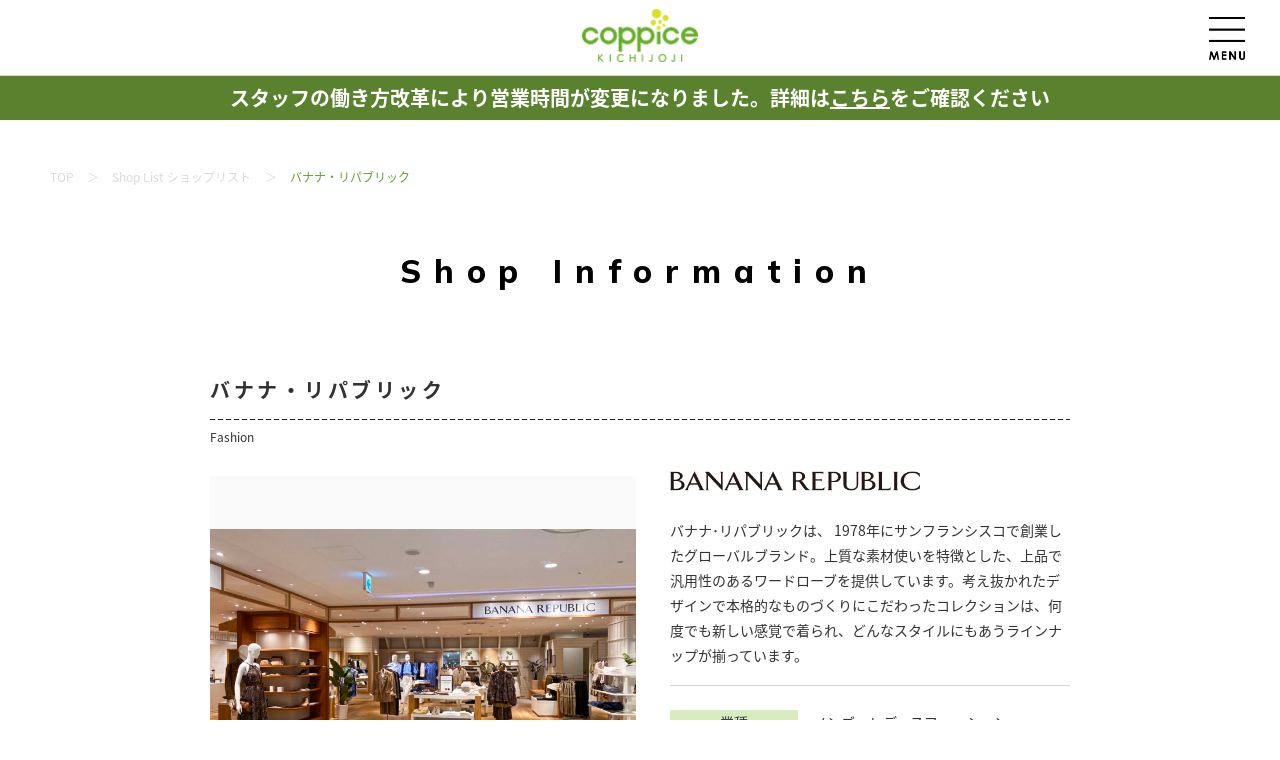

--- FILE ---
content_type: text/html; charset=UTF-8
request_url: https://www.coppice.jp/shoplist/B204-2/11514/
body_size: 11757
content:
<!doctype html>
<html lang="ja">
<head>
	<meta charset="UTF-8" />
	<meta name="format-detection" content="telephone=no">
	<meta name="viewport" content="width=device-width, initial-scale=1, maximum-scale=1.6">
	<meta name="keywords" content="coppice,コピス,吉祥寺,商業施設,買い物,ショッピング">
	<!-- Google Tag Manager -->
	<script>(function(w,d,s,l,i){w[l]=w[l]||[];w[l].push({'gtm.start':
	new Date().getTime(),event:'gtm.js'});var f=d.getElementsByTagName(s)[0],
	j=d.createElement(s),dl=l!='dataLayer'?'&l='+l:'';j.async=true;j.src=
	'https://www.googletagmanager.com/gtm.js?id='+i+dl;f.parentNode.insertBefore(j,f);
	})(window,document,'script','dataLayer','GTM-THHG4FS');</script>
	<!-- End Google Tag Manager -->
	<meta name="description" content="バナナ･リパブリックは、 1978年にサンフランシスコで創業したグローバルブランド。上質な素材使いを特徴とした、上品で汎⽤性のあるワードローブを提供しています。考え抜かれたデザインで本格的なものづくりにこだわったコレクションは、何度でも新しい感覚で着られ、どんなスタ" />

	<meta name="twitter:card" content="summary_large_image" />
	<meta name="twitter:title" content="バナナ・リパブリック | Shop List ショップリスト | コピス吉祥寺 &#8211; coppice KICHIJOJI &#8211;" />
	<meta name="twitter:description" content="バナナ･リパブリックは、 1978年にサンフランシスコで創業したグローバルブランド。上質な素材使いを特徴とした、上品で汎⽤性のあるワードローブを提供しています。考え抜かれたデザインで本格的なものづくりにこだわったコレクションは、何度でも新しい感覚で着られ、どんなスタ" />
	<meta name="twitter:image" content="https://www.coppice.jp/wp-content/themes/coppice/img/common/og.jpg" />
	<meta name="twitter:site" content="@coppice_jp" />

	<meta property="fb:app_id" content="1356129591231530" />
	<meta property="og:url" content="https://www.coppice.jp/shoplist/B204-2/11514/" />
	<meta property="og:type" content="article" />
	<meta property="og:title" content="バナナ・リパブリック | Shop List ショップリスト | コピス吉祥寺 &#8211; coppice KICHIJOJI &#8211;" />
	<meta property="og:description" content="バナナ･リパブリックは、 1978年にサンフランシスコで創業したグローバルブランド。上質な素材使いを特徴とした、上品で汎⽤性のあるワードローブを提供しています。考え抜かれたデザインで本格的なものづくりにこだわったコレクションは、何度でも新しい感覚で着られ、どんなスタ" />
	<meta property="og:site_name" content="コピス吉祥寺" />
	<meta property="og:image" content="https://www.coppice.jp/wp-content/themes/coppice/img/common/og.jpg" />
	<link rel="apple-touch-icon" sizes="180x180" href="/apple-touch-icon-180x180.png">

	<!--<link rel="stylesheet" href="https://fonts.googleapis.com/css?family=Open+Sans+Condensed:300&display=swap">-->
  <link rel="preconnect" href="https://fonts.googleapis.com">
  <link rel="preconnect" href="https://fonts.gstatic.com" crossorigin>
  <link rel="stylesheet" href="https://fonts.googleapis.com/css?family=Noto+Sans+JP&display=swap">
  <link href="https://fonts.googleapis.com/css2?family=Mulish:ital,wght@0,300;0,400;0,700;0,800;1,300;1,700&display=swap" rel="stylesheet">
	<link rel="stylesheet" href="https://www.coppice.jp/wp-content/themes/coppice/css/common/reset.css">
	<link rel="stylesheet" href="https://www.coppice.jp/wp-content/themes/coppice/css/common/common.css">
		<link rel="stylesheet" href="https://www.coppice.jp/wp-content/themes/coppice/css/shoplist/detail/style.css">
	<link rel="stylesheet" href="https://www.coppice.jp/wp-content/themes/coppice/css/lib/slick.css">
	<link rel="stylesheet" href="https://www.coppice.jp/wp-content/themes/coppice/css/lib/slick_theme_info_shop.css">
	<link rel="stylesheet" href="https://www.coppice.jp/wp-content/themes/coppice/css/lib/swiper.min.css">

	<!--<link rel="stylesheet" href="https://use.typekit.net/pbk5bwe.css">-->

	<title>バナナ・リパブリック | Shop List ショップリスト | コピス吉祥寺 &#8211; coppice KICHIJOJI &#8211;</title>
<meta name='robots' content='max-image-preview:large' />
<link rel='dns-prefetch' href='//stats.wp.com' />
<script type="text/javascript">
window._wpemojiSettings = {"baseUrl":"https:\/\/s.w.org\/images\/core\/emoji\/14.0.0\/72x72\/","ext":".png","svgUrl":"https:\/\/s.w.org\/images\/core\/emoji\/14.0.0\/svg\/","svgExt":".svg","source":{"concatemoji":"https:\/\/www.coppice.jp\/wp-includes\/js\/wp-emoji-release.min.js?ver=6.2.8"}};
/*! This file is auto-generated */
!function(e,a,t){var n,r,o,i=a.createElement("canvas"),p=i.getContext&&i.getContext("2d");function s(e,t){p.clearRect(0,0,i.width,i.height),p.fillText(e,0,0);e=i.toDataURL();return p.clearRect(0,0,i.width,i.height),p.fillText(t,0,0),e===i.toDataURL()}function c(e){var t=a.createElement("script");t.src=e,t.defer=t.type="text/javascript",a.getElementsByTagName("head")[0].appendChild(t)}for(o=Array("flag","emoji"),t.supports={everything:!0,everythingExceptFlag:!0},r=0;r<o.length;r++)t.supports[o[r]]=function(e){if(p&&p.fillText)switch(p.textBaseline="top",p.font="600 32px Arial",e){case"flag":return s("\ud83c\udff3\ufe0f\u200d\u26a7\ufe0f","\ud83c\udff3\ufe0f\u200b\u26a7\ufe0f")?!1:!s("\ud83c\uddfa\ud83c\uddf3","\ud83c\uddfa\u200b\ud83c\uddf3")&&!s("\ud83c\udff4\udb40\udc67\udb40\udc62\udb40\udc65\udb40\udc6e\udb40\udc67\udb40\udc7f","\ud83c\udff4\u200b\udb40\udc67\u200b\udb40\udc62\u200b\udb40\udc65\u200b\udb40\udc6e\u200b\udb40\udc67\u200b\udb40\udc7f");case"emoji":return!s("\ud83e\udef1\ud83c\udffb\u200d\ud83e\udef2\ud83c\udfff","\ud83e\udef1\ud83c\udffb\u200b\ud83e\udef2\ud83c\udfff")}return!1}(o[r]),t.supports.everything=t.supports.everything&&t.supports[o[r]],"flag"!==o[r]&&(t.supports.everythingExceptFlag=t.supports.everythingExceptFlag&&t.supports[o[r]]);t.supports.everythingExceptFlag=t.supports.everythingExceptFlag&&!t.supports.flag,t.DOMReady=!1,t.readyCallback=function(){t.DOMReady=!0},t.supports.everything||(n=function(){t.readyCallback()},a.addEventListener?(a.addEventListener("DOMContentLoaded",n,!1),e.addEventListener("load",n,!1)):(e.attachEvent("onload",n),a.attachEvent("onreadystatechange",function(){"complete"===a.readyState&&t.readyCallback()})),(e=t.source||{}).concatemoji?c(e.concatemoji):e.wpemoji&&e.twemoji&&(c(e.twemoji),c(e.wpemoji)))}(window,document,window._wpemojiSettings);
</script>
<style type="text/css">
img.wp-smiley,
img.emoji {
	display: inline !important;
	border: none !important;
	box-shadow: none !important;
	height: 1em !important;
	width: 1em !important;
	margin: 0 0.07em !important;
	vertical-align: -0.1em !important;
	background: none !important;
	padding: 0 !important;
}
</style>
	<link rel='stylesheet' id='wp-block-library-css' href='https://www.coppice.jp/wp-includes/css/dist/block-library/style.min.css?ver=6.2.8' type='text/css' media='all' />
<style id='wp-block-library-inline-css' type='text/css'>
.has-text-align-justify{text-align:justify;}
</style>
<link rel='stylesheet' id='jetpack-videopress-video-block-view-css' href='https://www.coppice.jp/wp-content/plugins/jetpack/jetpack_vendor/automattic/jetpack-videopress/build/block-editor/blocks/video/view.css?minify=false&#038;ver=34ae973733627b74a14e' type='text/css' media='all' />
<link rel='stylesheet' id='mediaelement-css' href='https://www.coppice.jp/wp-includes/js/mediaelement/mediaelementplayer-legacy.min.css?ver=4.2.17' type='text/css' media='all' />
<link rel='stylesheet' id='wp-mediaelement-css' href='https://www.coppice.jp/wp-includes/js/mediaelement/wp-mediaelement.min.css?ver=6.2.8' type='text/css' media='all' />
<link rel='stylesheet' id='classic-theme-styles-css' href='https://www.coppice.jp/wp-includes/css/classic-themes.min.css?ver=6.2.8' type='text/css' media='all' />
<style id='global-styles-inline-css' type='text/css'>
body{--wp--preset--color--black: #000000;--wp--preset--color--cyan-bluish-gray: #abb8c3;--wp--preset--color--white: #ffffff;--wp--preset--color--pale-pink: #f78da7;--wp--preset--color--vivid-red: #cf2e2e;--wp--preset--color--luminous-vivid-orange: #ff6900;--wp--preset--color--luminous-vivid-amber: #fcb900;--wp--preset--color--light-green-cyan: #7bdcb5;--wp--preset--color--vivid-green-cyan: #00d084;--wp--preset--color--pale-cyan-blue: #8ed1fc;--wp--preset--color--vivid-cyan-blue: #0693e3;--wp--preset--color--vivid-purple: #9b51e0;--wp--preset--gradient--vivid-cyan-blue-to-vivid-purple: linear-gradient(135deg,rgba(6,147,227,1) 0%,rgb(155,81,224) 100%);--wp--preset--gradient--light-green-cyan-to-vivid-green-cyan: linear-gradient(135deg,rgb(122,220,180) 0%,rgb(0,208,130) 100%);--wp--preset--gradient--luminous-vivid-amber-to-luminous-vivid-orange: linear-gradient(135deg,rgba(252,185,0,1) 0%,rgba(255,105,0,1) 100%);--wp--preset--gradient--luminous-vivid-orange-to-vivid-red: linear-gradient(135deg,rgba(255,105,0,1) 0%,rgb(207,46,46) 100%);--wp--preset--gradient--very-light-gray-to-cyan-bluish-gray: linear-gradient(135deg,rgb(238,238,238) 0%,rgb(169,184,195) 100%);--wp--preset--gradient--cool-to-warm-spectrum: linear-gradient(135deg,rgb(74,234,220) 0%,rgb(151,120,209) 20%,rgb(207,42,186) 40%,rgb(238,44,130) 60%,rgb(251,105,98) 80%,rgb(254,248,76) 100%);--wp--preset--gradient--blush-light-purple: linear-gradient(135deg,rgb(255,206,236) 0%,rgb(152,150,240) 100%);--wp--preset--gradient--blush-bordeaux: linear-gradient(135deg,rgb(254,205,165) 0%,rgb(254,45,45) 50%,rgb(107,0,62) 100%);--wp--preset--gradient--luminous-dusk: linear-gradient(135deg,rgb(255,203,112) 0%,rgb(199,81,192) 50%,rgb(65,88,208) 100%);--wp--preset--gradient--pale-ocean: linear-gradient(135deg,rgb(255,245,203) 0%,rgb(182,227,212) 50%,rgb(51,167,181) 100%);--wp--preset--gradient--electric-grass: linear-gradient(135deg,rgb(202,248,128) 0%,rgb(113,206,126) 100%);--wp--preset--gradient--midnight: linear-gradient(135deg,rgb(2,3,129) 0%,rgb(40,116,252) 100%);--wp--preset--duotone--dark-grayscale: url('#wp-duotone-dark-grayscale');--wp--preset--duotone--grayscale: url('#wp-duotone-grayscale');--wp--preset--duotone--purple-yellow: url('#wp-duotone-purple-yellow');--wp--preset--duotone--blue-red: url('#wp-duotone-blue-red');--wp--preset--duotone--midnight: url('#wp-duotone-midnight');--wp--preset--duotone--magenta-yellow: url('#wp-duotone-magenta-yellow');--wp--preset--duotone--purple-green: url('#wp-duotone-purple-green');--wp--preset--duotone--blue-orange: url('#wp-duotone-blue-orange');--wp--preset--font-size--small: 13px;--wp--preset--font-size--medium: 20px;--wp--preset--font-size--large: 36px;--wp--preset--font-size--x-large: 42px;--wp--preset--spacing--20: 0.44rem;--wp--preset--spacing--30: 0.67rem;--wp--preset--spacing--40: 1rem;--wp--preset--spacing--50: 1.5rem;--wp--preset--spacing--60: 2.25rem;--wp--preset--spacing--70: 3.38rem;--wp--preset--spacing--80: 5.06rem;--wp--preset--shadow--natural: 6px 6px 9px rgba(0, 0, 0, 0.2);--wp--preset--shadow--deep: 12px 12px 50px rgba(0, 0, 0, 0.4);--wp--preset--shadow--sharp: 6px 6px 0px rgba(0, 0, 0, 0.2);--wp--preset--shadow--outlined: 6px 6px 0px -3px rgba(255, 255, 255, 1), 6px 6px rgba(0, 0, 0, 1);--wp--preset--shadow--crisp: 6px 6px 0px rgba(0, 0, 0, 1);}:where(.is-layout-flex){gap: 0.5em;}body .is-layout-flow > .alignleft{float: left;margin-inline-start: 0;margin-inline-end: 2em;}body .is-layout-flow > .alignright{float: right;margin-inline-start: 2em;margin-inline-end: 0;}body .is-layout-flow > .aligncenter{margin-left: auto !important;margin-right: auto !important;}body .is-layout-constrained > .alignleft{float: left;margin-inline-start: 0;margin-inline-end: 2em;}body .is-layout-constrained > .alignright{float: right;margin-inline-start: 2em;margin-inline-end: 0;}body .is-layout-constrained > .aligncenter{margin-left: auto !important;margin-right: auto !important;}body .is-layout-constrained > :where(:not(.alignleft):not(.alignright):not(.alignfull)){max-width: var(--wp--style--global--content-size);margin-left: auto !important;margin-right: auto !important;}body .is-layout-constrained > .alignwide{max-width: var(--wp--style--global--wide-size);}body .is-layout-flex{display: flex;}body .is-layout-flex{flex-wrap: wrap;align-items: center;}body .is-layout-flex > *{margin: 0;}:where(.wp-block-columns.is-layout-flex){gap: 2em;}.has-black-color{color: var(--wp--preset--color--black) !important;}.has-cyan-bluish-gray-color{color: var(--wp--preset--color--cyan-bluish-gray) !important;}.has-white-color{color: var(--wp--preset--color--white) !important;}.has-pale-pink-color{color: var(--wp--preset--color--pale-pink) !important;}.has-vivid-red-color{color: var(--wp--preset--color--vivid-red) !important;}.has-luminous-vivid-orange-color{color: var(--wp--preset--color--luminous-vivid-orange) !important;}.has-luminous-vivid-amber-color{color: var(--wp--preset--color--luminous-vivid-amber) !important;}.has-light-green-cyan-color{color: var(--wp--preset--color--light-green-cyan) !important;}.has-vivid-green-cyan-color{color: var(--wp--preset--color--vivid-green-cyan) !important;}.has-pale-cyan-blue-color{color: var(--wp--preset--color--pale-cyan-blue) !important;}.has-vivid-cyan-blue-color{color: var(--wp--preset--color--vivid-cyan-blue) !important;}.has-vivid-purple-color{color: var(--wp--preset--color--vivid-purple) !important;}.has-black-background-color{background-color: var(--wp--preset--color--black) !important;}.has-cyan-bluish-gray-background-color{background-color: var(--wp--preset--color--cyan-bluish-gray) !important;}.has-white-background-color{background-color: var(--wp--preset--color--white) !important;}.has-pale-pink-background-color{background-color: var(--wp--preset--color--pale-pink) !important;}.has-vivid-red-background-color{background-color: var(--wp--preset--color--vivid-red) !important;}.has-luminous-vivid-orange-background-color{background-color: var(--wp--preset--color--luminous-vivid-orange) !important;}.has-luminous-vivid-amber-background-color{background-color: var(--wp--preset--color--luminous-vivid-amber) !important;}.has-light-green-cyan-background-color{background-color: var(--wp--preset--color--light-green-cyan) !important;}.has-vivid-green-cyan-background-color{background-color: var(--wp--preset--color--vivid-green-cyan) !important;}.has-pale-cyan-blue-background-color{background-color: var(--wp--preset--color--pale-cyan-blue) !important;}.has-vivid-cyan-blue-background-color{background-color: var(--wp--preset--color--vivid-cyan-blue) !important;}.has-vivid-purple-background-color{background-color: var(--wp--preset--color--vivid-purple) !important;}.has-black-border-color{border-color: var(--wp--preset--color--black) !important;}.has-cyan-bluish-gray-border-color{border-color: var(--wp--preset--color--cyan-bluish-gray) !important;}.has-white-border-color{border-color: var(--wp--preset--color--white) !important;}.has-pale-pink-border-color{border-color: var(--wp--preset--color--pale-pink) !important;}.has-vivid-red-border-color{border-color: var(--wp--preset--color--vivid-red) !important;}.has-luminous-vivid-orange-border-color{border-color: var(--wp--preset--color--luminous-vivid-orange) !important;}.has-luminous-vivid-amber-border-color{border-color: var(--wp--preset--color--luminous-vivid-amber) !important;}.has-light-green-cyan-border-color{border-color: var(--wp--preset--color--light-green-cyan) !important;}.has-vivid-green-cyan-border-color{border-color: var(--wp--preset--color--vivid-green-cyan) !important;}.has-pale-cyan-blue-border-color{border-color: var(--wp--preset--color--pale-cyan-blue) !important;}.has-vivid-cyan-blue-border-color{border-color: var(--wp--preset--color--vivid-cyan-blue) !important;}.has-vivid-purple-border-color{border-color: var(--wp--preset--color--vivid-purple) !important;}.has-vivid-cyan-blue-to-vivid-purple-gradient-background{background: var(--wp--preset--gradient--vivid-cyan-blue-to-vivid-purple) !important;}.has-light-green-cyan-to-vivid-green-cyan-gradient-background{background: var(--wp--preset--gradient--light-green-cyan-to-vivid-green-cyan) !important;}.has-luminous-vivid-amber-to-luminous-vivid-orange-gradient-background{background: var(--wp--preset--gradient--luminous-vivid-amber-to-luminous-vivid-orange) !important;}.has-luminous-vivid-orange-to-vivid-red-gradient-background{background: var(--wp--preset--gradient--luminous-vivid-orange-to-vivid-red) !important;}.has-very-light-gray-to-cyan-bluish-gray-gradient-background{background: var(--wp--preset--gradient--very-light-gray-to-cyan-bluish-gray) !important;}.has-cool-to-warm-spectrum-gradient-background{background: var(--wp--preset--gradient--cool-to-warm-spectrum) !important;}.has-blush-light-purple-gradient-background{background: var(--wp--preset--gradient--blush-light-purple) !important;}.has-blush-bordeaux-gradient-background{background: var(--wp--preset--gradient--blush-bordeaux) !important;}.has-luminous-dusk-gradient-background{background: var(--wp--preset--gradient--luminous-dusk) !important;}.has-pale-ocean-gradient-background{background: var(--wp--preset--gradient--pale-ocean) !important;}.has-electric-grass-gradient-background{background: var(--wp--preset--gradient--electric-grass) !important;}.has-midnight-gradient-background{background: var(--wp--preset--gradient--midnight) !important;}.has-small-font-size{font-size: var(--wp--preset--font-size--small) !important;}.has-medium-font-size{font-size: var(--wp--preset--font-size--medium) !important;}.has-large-font-size{font-size: var(--wp--preset--font-size--large) !important;}.has-x-large-font-size{font-size: var(--wp--preset--font-size--x-large) !important;}
.wp-block-navigation a:where(:not(.wp-element-button)){color: inherit;}
:where(.wp-block-columns.is-layout-flex){gap: 2em;}
.wp-block-pullquote{font-size: 1.5em;line-height: 1.6;}
</style>
<link rel='stylesheet' id='jetpack_css-css' href='https://www.coppice.jp/wp-content/plugins/jetpack/css/jetpack.css?ver=12.2.2' type='text/css' media='all' />
<link rel="https://api.w.org/" href="https://www.coppice.jp/wp-json/" /><link rel="EditURI" type="application/rsd+xml" title="RSD" href="https://www.coppice.jp/xmlrpc.php?rsd" />
<link rel="wlwmanifest" type="application/wlwmanifest+xml" href="https://www.coppice.jp/wp-includes/wlwmanifest.xml" />
<meta name="generator" content="WordPress 6.2.8" />
<link rel="canonical" href="https://www.coppice.jp/shoplist/B204-2/11514" />
<link rel='shortlink' href='https://www.coppice.jp/?p=11514' />
<link rel="alternate" type="application/json+oembed" href="https://www.coppice.jp/wp-json/oembed/1.0/embed?url=https%3A%2F%2Fwww.coppice.jp%2Fshoplist%2FB204-2%2F11514" />
<link rel="alternate" type="text/xml+oembed" href="https://www.coppice.jp/wp-json/oembed/1.0/embed?url=https%3A%2F%2Fwww.coppice.jp%2Fshoplist%2FB204-2%2F11514&#038;format=xml" />
	<style>img#wpstats{display:none}</style>
		
<!-- Meta Pixel Code -->
<script type='text/javascript'>
!function(f,b,e,v,n,t,s){if(f.fbq)return;n=f.fbq=function(){n.callMethod?
n.callMethod.apply(n,arguments):n.queue.push(arguments)};if(!f._fbq)f._fbq=n;
n.push=n;n.loaded=!0;n.version='2.0';n.queue=[];t=b.createElement(e);t.async=!0;
t.src=v;s=b.getElementsByTagName(e)[0];s.parentNode.insertBefore(t,s)}(window,
document,'script','https://connect.facebook.net/en_US/fbevents.js?v=next');
</script>
<!-- End Meta Pixel Code -->

      <script type='text/javascript'>
        var url = window.location.href + '?ob=open-bridge';
        fbq('set', 'openbridge', '158238129695523', url);
      </script>
    <script type='text/javascript'>fbq('init', '158238129695523', {}, {
    "agent": "wordpress-6.2.8-3.0.12"
})</script><script type='text/javascript'>
    fbq('track', 'PageView', []);
  </script>
<!-- Meta Pixel Code -->
<noscript>
<img height="1" width="1" style="display:none" alt="fbpx"
src="https://www.facebook.com/tr?id=158238129695523&ev=PageView&noscript=1" />
</noscript>
<!-- End Meta Pixel Code -->
</head>

<body id="page__top" class="">
	<!-- Google Tag Manager (noscript) -->
<noscript><iframe src="https://www.googletagmanager.com/ns.html?id=GTM-THHG4FS"
height="0" width="0" style="display:none;visibility:hidden"></iframe></noscript>
<!-- End Google Tag Manager (noscript) -->

<div id="fb-root"></div>
<script async defer crossorigin="anonymous" src="https://connect.facebook.net/ja_JP/sdk.js#xfbml=1&version=v4.0&appId=1356129591231530&autoLogAppEvents=1"></script>

<div class="wrapper">

<header id="hd">
	<div class="outer">
		<div class="inner">
			<h1 id="hd__logo">
				<a href="https://www.coppice.jp/"><img src="https://www.coppice.jp/wp-content/themes/coppice/img/common/hd_logo.png" alt="コピス吉祥寺 - coppice KICHIJOJI -"></a>
			</h1>
			<p id="hd__navi">
				<i><img src="https://www.coppice.jp/wp-content/themes/coppice/img/common/btn_hd_navi.png" alt="MENU"></i>
			</p>
		</div>
	</div>
</header>
<div class="alert_area">
	<a href="https://www.coppice.jp/newsandevent/coppice/19554/">スタッフの働き方改革により<br class="sp">営業時間が変更になりました。<br class="sp">詳細は<span>こちら</span>をご確認ください
</a>
</div>

<main id="mn" class="mn">

	<!--ここから-->
	<div class="mn__frame_normal">
		<div class="outer">
			<div class="inner">

				<nav class="mn__list_breadcrumb">
					<ul>
						<li>
							<a href="https://www.coppice.jp/">TOP</a>
						</li>
						<li>
							<a href="https://www.coppice.jp/shoplist/">Shop List ショップリスト</a>
						</li>
						<li>
							<strong>バナナ・リパブリック</strong>
						</li>
					</ul>
				</nav>

			</div>
		</div>
	</div>
	<!--ここまで-->

	<!--ここから-->
	<div class="mn__frame_normal">
		<div class="outer">
			<div class="inner">

				<h1 class="tit tit01">
					<span>
						<strong>Shop Information</strong>
					</span>
				</h1>

			</div>
		</div>
	</div>
	<!--ここまで-->

	<!--ここから-->
	<div class="mn__frame_normal mn__frame_sect02">
		<div class="outer">
			<div class="inner">

				<div class="mn__info_shop">
										<h3 class="tit tit12">
						<span>
							<strong>バナナ・リパブリック</strong>
						</span>
					</h3>
					<div class="mn__info_data">
						<ul class="mn__info_data--info">
							<li><span>Fashion</span></li>
						</ul>
					</div>
					<div class="mn__info_shop--img">
												<div class="gallery-top">
							<ul>
																<li><img src="https://www.coppice.jp/wp-content/uploads/2022/08/S__44572677_ed.jpg" alt="" /></li>																<li><img src="https://www.coppice.jp/wp-content/uploads/2022/08/S__44572678_ed.jpg" alt="" /></li>																<li><img src="https://www.coppice.jp/wp-content/uploads/2022/08/S__44572674_ed.jpg" alt="" /></li>																<li><img src="https://www.coppice.jp/wp-content/uploads/2022/08/BRSP..jpg" alt="" /></li>															</ul>
						</div>
						<div class="gallery-thumbs">
							<ul>
																<li><img src="https://www.coppice.jp/wp-content/uploads/2022/08/S__44572677_ed.jpg" alt="" /></li>																<li><img src="https://www.coppice.jp/wp-content/uploads/2022/08/S__44572678_ed.jpg" alt="" /></li>																<li><img src="https://www.coppice.jp/wp-content/uploads/2022/08/S__44572674_ed.jpg" alt="" /></li>																<li><img src="https://www.coppice.jp/wp-content/uploads/2022/08/BRSP..jpg" alt="" /></li>															</ul>
						</div>
											</div>
					<div class="mn__info_shop--txt">
						<h4 class="tit"><img src="https://www.coppice.jp/wp-content/uploads/2022/08/logo_B204-2.jpg" alt="" /></h4>
						<div class="mn__info_shop--txt-ex">
							<p>バナナ･リパブリックは、 1978年にサンフランシスコで創業したグローバルブランド。上質な素材使いを特徴とした、上品で汎⽤性のあるワードローブを提供しています。考え抜かれたデザインで本格的なものづくりにこだわったコレクションは、何度でも新しい感覚で着られ、どんなスタイルにもあうラインナップが揃っています。</p>
						</div>
												<div class="mn__info_shop--txt-data">
							<dl>								
																<dt>業種</dt>
								<dd>メンズ・レディスファッション</dd>
																								<dt>フロア</dt>
								<dd>B館 2F</dd>
																								<dt>電話番号</dt>
								<dd><a href="tel:0422-27-6787">0422-27-6787</a></dd>
																																<dt>公式HP</dt>
								<dd><a href="https://www.bananarepublic.co.jp/" target="_blank">https://www.bananarepublic.co.jp/</a></dd>
																																															</dl>
						</div>
																		<div class="mn__info_shop--txt-sns">
							<ul>
																<li>
									<a href="https://www.facebook.com/BRJapan" target="_blank">
										<i><img src="https://www.coppice.jp/wp-content/themes/coppice/img/common/ft_sns_facebook.png" alt="Facebook"></i>
									</a>
								</li>
																								<li>
									<a href="https://twitter.com/BRJapan" target="_blank">
										<i><img src="https://www.coppice.jp/wp-content/themes/coppice/img/common/ft_sns_twitter.png" alt="Twitter"></i>
									</a>
								</li>
																								<li>
									<a href="https://www.instagram.com/bananarepublic_jp/" target="_blank">
										<i><img src="https://www.coppice.jp/wp-content/themes/coppice/img/common/ft_sns_instagram.png" alt="Instagram"></i>
									</a>
								</li>
															</ul>
						</div>
												<div class="mn__info_shop--txt-share">
							<ul>
								<li>
									<div class="fb-like" data-href="https://www.coppice.jp/shoplist/B204-2/11514/" data-width="" data-layout="button" data-action="like" data-size="small" data-show-faces="false" data-share="true"></div>
								</li>
								<li>
									<a href="https://twitter.com/share?ref_src=twsrc%5Etfw" class="twitter-share-button" data-show-count="false">Tweet</a><script async src="https://platform.twitter.com/widgets.js" charset="utf-8"></script>
								</li>
								<li>
									<div class="line-it-button" data-lang="ja" data-type="share-a" data-ver="3" data-url="https://social-plugins.line.me/ja/how_to_install#likebutton" data-color="default" data-size="small" data-count="false" style="display: none;"></div>
 <script src="https://d.line-scdn.net/r/web/social-plugin/js/thirdparty/loader.min.js" async="async" defer="defer"></script>
								</li>
							</ul>
						</div>
					</div>				</div>

			</div>
		</div>
	</div>
	<!--ここまで-->

	<!--ここから-->
	<div class="mn__frame_emphasis mn__frame_sect03">
		<div class="outer">
			<div class="inner">

				<h2 class="tit tit02">
					<span>
						<strong>Shop News</strong>
					</span>
				</h2>

				<div class="mn__list_news">
					<ul class="mn__list_news-ul">
												<li class="mn__list_news-ul-li js_select" data-type="fashion">
							<a href="https://www.coppice.jp/newsandevent/B204-2/16729">
								<i class="mn__list_news-img"><img width="270" height="270" src="https://www.coppice.jp/wp-content/uploads/2024/02/banaripaaikon-270x270.jpg" class="attachment-thumbnail size-thumbnail wp-post-image" alt="" decoding="async" loading="lazy" srcset="https://www.coppice.jp/wp-content/uploads/2024/02/banaripaaikon-270x270.jpg 270w, https://www.coppice.jp/wp-content/uploads/2024/02/banaripaaikon-340x340.jpg 340w, https://www.coppice.jp/wp-content/uploads/2024/02/banaripaaikon-575x575.jpg 575w" sizes="(max-width: 270px) 100vw, 270px" /></i>
								<p class="mn__list_news-tit">長谷川潤さんと赤西仁さんを起用したSPRI…</p>
								<ul class="mn__list_news-shop">
									<li>バナナ・リパブリック</li>
								</ul>
								<ul class="mn__list_news-info">
									<li><span>Fashion</span></li>
									<li><span>2024.02.15</span></li>
								</ul>
																<ul class="mn__list_news-tag">
																		<li><span>キャンペーン</span></li>
																		<li><span>ショッピング</span></li>
																		<li><span>ファッション</span></li>
																		<li><span>メンズ</span></li>
																		<li><span>レディース</span></li>
																		<li><span>旅</span></li>
																		<li><span>旅行</span></li>
																		<li><span>春のオススメ</span></li>
																		<li><span>服</span></li>
																		<li><span>買い物</span></li>
																	</ul>
															</a>
						</li>					</ul>
				</div>

				<div class="mn__btn_normal">
					<ul class="mn__btn_normal-ul">
						<li class="mn__btn_normal-ul-li">
							<a href="https://www.coppice.jp/news/">
                <strong>
                  <svg xmlns="http://www.w3.org/2000/svg" width="73.832" height="18.017" viewBox="0 0 73.832 18.017"><path id="btn_more_txt" d="M3.591-16.5h3.2L10.751-4.54,14.774-16.5h3.149L20.815.65H17.666L15.824-10.184,12.174.65H9.293L5.69-10.184,3.812.65H.629Zm30.523-.431A8.51,8.51,0,0,1,40.37-14.3a8.773,8.773,0,0,1,2.618,6.425,8.675,8.675,0,0,1-2.583,6.355,8.506,8.506,0,0,1-6.268,2.6,8.5,8.5,0,0,1-6.414-2.67A8.866,8.866,0,0,1,25.17-7.933a8.9,8.9,0,0,1,1.189-4.525,8.8,8.8,0,0,1,3.271-3.271A8.789,8.789,0,0,1,34.114-16.936Zm-.035,3.2a5.376,5.376,0,0,0-4,1.656,5.769,5.769,0,0,0-1.621,4.21,5.489,5.489,0,0,0,2.041,4.5,5.591,5.591,0,0,0,3.638,1.294A5.31,5.31,0,0,0,38.09-3.758,5.709,5.709,0,0,0,39.723-7.9a5.733,5.733,0,0,0-1.644-4.146A5.36,5.36,0,0,0,34.079-13.74ZM48.871-16.5h3.463A11.461,11.461,0,0,1,56.386-16a4.151,4.151,0,0,1,1.942,1.685,5.158,5.158,0,0,1,.735,2.787,4.748,4.748,0,0,1-.81,2.828,4.919,4.919,0,0,1-2.443,1.72L59.867.65H56.3l-3.86-7.265h-.3V.65H48.871ZM52.136-9.8h1.026a4.029,4.029,0,0,0,2.152-.408A1.528,1.528,0,0,0,55.9-11.56a1.648,1.648,0,0,0-.292-.974,1.615,1.615,0,0,0-.781-.595,5.962,5.962,0,0,0-1.8-.181h-.9ZM65.1-16.5h9.364v3.2H68.339v3.1h6.122V-7.07H68.339v4.513h6.122V.65H65.1Z" transform="translate(-0.629 16.936)"/></svg>
                </strong>
							</a>
						</li>
					</ul>
				</div>

			</div>
		</div>
	</div>
	<!--ここまで-->

</main>

<nav id="nv">
		<div id="nv__menu--global-wrap"></div>
	<div id="nv__menu--global">
		<div id="nv__menu--global-outer">
			<div id="nv__menu--global-inner">
				<p id="nv__menu--global-close">
					<i><img src="https://www.coppice.jp/wp-content/themes/coppice/img/common/btn_nv_menu_global_close.png" alt="CLOSE"></i>
				</p>
				<div id="nv__menu--global-list">
					<ul>
						<li>
							<a href="https://www.coppice.jp/newsevents/">
								<strong>News &amp; Events</strong>
								<small>ニュース &amp; イベント</small>
							</a>
						</li>
						<li>
							<a href="https://www.coppice.jp/shopnews/">
								<strong>Shop News</strong>
								<small>ショップ情報</small>
							</a>
						</li>
						<li>
							<a href="https://www.coppice.jp/shoplist/">
								<strong>Shop List</strong>
								<small>ショップリスト</small>
							</a>
						</li>
						<li>
							<a href="https://www.coppice.jp/floorguide/">
								<strong>Floor Guide</strong>
								<small>フロアガイド</small>
							</a>
						</li>
						<li>
							<a href="https://www.coppice.jp/about/">
								<strong>About coppice</strong>
								<small>コピス吉祥寺とは</small>
							</a>
						</li>
						<li>
							<a href="https://www.coppice.jp/access/">
								<strong>Access / Open</strong>
								<small>アクセス・営業時間</small>
							</a>
						</li>
						<li>
							<a href="https://www.coppice.jp/baby-kids/">
								<strong>Baby & Kids</strong>
								<small>ベビー＆キッズサービス</small>
							</a>
						</li>
					</ul>
				</div>
				<div id="nv__menu--global-info">
					<ul>
						<li>
							<a href="https://www.coppice.jp/taxfree/">
								<strong>免税のご案内</strong>
							</a>
						</li>
						<li>
							<a href="https://www.coppice.jp/coppicecard/">
								<strong>コピスカードのご案内</strong>
							</a>
						</li>
					</ul>
				</div>
				<div id="nv__menu--global-special">
					<ul>
						<li>
							<a href="https://www.coppice.jp/greening/"><img src="https://www.coppice.jp/wp-content/themes/coppice/img/common/ft_logo.png" alt="GREENINGしよう。"></a>
						</li>
					</ul>
				</div>
				<div id="nv__menu--global-sns">
					<ul>
						<li>
							<a href="https://www.facebook.com/%E3%82%B3%E3%83%94%E3%82%B9%E5%90%89%E7%A5%A5%E5%AF%BA-1419960271409074/" target="_blank">
								<i><img src="https://www.coppice.jp/wp-content/themes/coppice/img/common/ft_sns_facebook.png" alt="Facebook"></i>
							</a>
						</li>
						<li>
							<a href="https://twitter.com/coppice_jp" target="_blank">
								<i><img src="https://www.coppice.jp/wp-content/themes/coppice/img/common/ft_sns_twitter.png" alt="Twitter"></i>
							</a>
						</li>
						<li>
							<a href="https://www.instagram.com/coppice_jp/" target="_blank">
								<i><img src="https://www.coppice.jp/wp-content/themes/coppice/img/common/ft_sns_instagram.png" alt="Instagram"></i>
							</a>
						</li>
					</ul>
				</div>
				<div id="nv__menu--global-notice">
					<ul>
						<li>
							<a href="https://www.coppice.jp/recruit/">テナントスタッフ募集</a>
						</li>
					</ul>
				</div>
			</div>
		</div>
	</div>
</nav>

<footer id="ft">
	<div class="outer">
			<section id="ft__picup">
				<section id="ft__picup--service">
					<h2 class="tit">
							<strong><img src="https://www.coppice.jp/wp-content/themes/coppice/img/common/ttl_coppiceservice.png" alt="Coppice Service"></strong>
					</h2>
					<ul>
						<li>
							<a href="https://www.coppice.jp/benefit/">
								<i class="fadein" style="background: url(https://www.coppice.jp/wp-content/themes/coppice/img/common/ft_picup_service_cnt01_img01.png) no-repeat 50% 50%;background-size: contain;"><img src="https://www.coppice.jp/wp-content/themes/coppice/img/common/ft_picup_service_cnt01_img03.png" alt="雨の日サービス"></i>
								<strong>雨の日サービス</strong>
								<small>雨の日だけの「ちょっといいこと」</small>
							</a>
						</li>
						<li>
							<a href="https://www.coppice.jp/coppicecard/">
								<i class="fadein" style="background: url(https://www.coppice.jp/wp-content/themes/coppice/img/common/ft_picup_service_cnt02_img01.png) no-repeat 50% 50%;background-size: contain;"><img src="https://www.coppice.jp/wp-content/themes/coppice/img/common/ft_picup_service_cnt02_img02.png" alt="コピスカード"></i>
								<strong><img src="https://www.coppice.jp/wp-content/themes/coppice/img/common/ft_picup_service_cnt02_txt01.png" alt="コピスカード"></strong>
								<small>毎月25 日は5%OFF!!</small>
							</a>
						</li>
					</ul>
				</section>
				<section id="ft__picup--event">
					<h2 class="tit">
						<strong><img src="https://www.coppice.jp/wp-content/themes/coppice/img/common/ttl_coppiceevent.png" alt="Coppice Event"></strong>
					</h2>
					<ul>
						<!-- <li>
							<a href="https://www.coppice.jp/kitchen/">
								<i class="fadein" style="background: url(https://www.coppice.jp/wp-content/themes/coppice/img/common/ft_picup_event_cnt01_img01.png) no-repeat 50% 50%;background-size: contain;"><img src="https://www.coppice.jp/wp-content/themes/coppice/img/common/ft_picup_event_cnt01_img03.png" alt="吉祥寺キッチン"></i>
								<strong>吉祥寺キッチン</strong>
								<small>第3 土曜日なにしよう。</small>
							</a>
						</li> -->
						<li>
							<a href="https://www.coppice.jp/newsevents/#greening-hiroba">
								<i class="fadein" style="background: url(https://www.coppice.jp/wp-content/themes/coppice/img/common/ft_picup_event_sora.png) no-repeat 50% 50%;background-size: contain;"><img src="https://www.coppice.jp/wp-content/themes/coppice/img/common/ft_picup_event_sora.png" alt="GREENING HIROBA"></i>
								<strong>GREENING 広場</strong>
								<small>⾃然溢れるオープン型スペースで<br>イベントを楽しもう。</small>
							</a>
						</li>
						<li>
							<a href="https://www.coppice.jp/greening-marche/">
								<i class="fadein" style="background: url(https://www.coppice.jp/wp-content/themes/coppice/img/common/ft_picup_event_cnt02_img01.png) no-repeat 50% 50%;background-size: contain;"><img src="https://www.coppice.jp/wp-content/themes/coppice/img/common/ft_picup_event_cnt02_img03.png" alt="GREENING MARCHÉ"></i>
								<strong>GREENING MARCHÉ</strong>
								<small>旬のものをなるべくたくさん使った<br>献立を考えてみる。</small>
							</a>
						</li>
						<li>
							<a href="https://www.coppice.jp/artproject/">
								<i class="fadein" style="background: url(https://www.coppice.jp/wp-content/themes/coppice/img/common/ft_picup_event_cnt03_img01.png) no-repeat 50% 50%;background-size: contain;"><img src="https://www.coppice.jp/wp-content/themes/coppice/img/common/ft_picup_event_cnt03_img03.png" alt="Kichijoji Art Project"></i>
								<strong>Kichijoji Art Project</strong>
								<small>より身近なアートを感じる<br>ライフスタイルを。</small>
							</a>
						</li>
						<li>
							<a href="https://www.coppice.jp/artkids/">
								<i class="fadein" style="background: url(https://www.coppice.jp/wp-content/themes/coppice/img/common/ft_picup_event_cnt04_img01.png) no-repeat 50% 50%;background-size: contain;"><img src="https://www.coppice.jp/wp-content/themes/coppice/img/common/ft_picup_event_cnt04_img03.png" alt="コピスアートKIDS"></i>
								<strong>コピスアートKIDS</strong>
								<small>アートで遊ぼう。</small>
							</a>
						</li>
						<li>
							<a href="https://www.coppice.jp/busking/">
								<i class="fadein" style="background: url(https://www.coppice.jp/wp-content/themes/coppice/img/common/ft_picup_event_cnt05_img01.png) no-repeat 50% 50%;background-size: contain;"><img src="https://www.coppice.jp/wp-content/themes/coppice/img/common/ft_picup_event_cnt05_img03.png" alt="バスキング"></i>
								<strong>バスキング</strong>
								<small>厳選された音楽家の<br>生演奏を楽しもう。</small>
							</a>
						</li>
					</ul>
				</section>
				<section id="ft__picup--link">
					<h2 class="tit">
							<small><img src="https://www.coppice.jp/wp-content/themes/coppice/img/common/ttl_locallinks.png" alt="Local Links"></small>
					</h2>
					<ul>
						<li>
							<a href="https://www.musashino.or.jp/museum/" target="_blank">
								<i><img src="https://www.coppice.jp/wp-content/themes/coppice/img/common/ft_picup_link_cnt01_img01.png" alt="Kichijoji Art Museum"></i>
							</a>
						</li>
						<li>
							<a href="https://www.m-kaihatsukosha.or.jp/" target="_blank">
								<i><img src="https://www.coppice.jp/wp-content/themes/coppice/img/common/ft_picup_link_cnt02_img01.png" alt="一般財団法人 武蔵野市開発公社"></i>
							</a>
						</li>
						<li>
							<a href="https://kichijoji.me/" target="_blank">
								<i><img src="https://www.coppice.jp/wp-content/themes/coppice/img/common/ft_picup_link_cnt03_img01.png" alt="吉祥寺オフィシャルサイト 吉祥寺.me"></i>
							</a>
						</li>
					</ul>
				</section>
				<section id="ft__picup--followus">
					<h2 class="tit">
							<small><img src="https://www.coppice.jp/wp-content/themes/coppice/img/common/ttl_followus.png" alt="Follow us"></small>
					</h2>
					<ul>
						<li>
							<a href="https://www.facebook.com/%E3%82%B3%E3%83%94%E3%82%B9%E5%90%89%E7%A5%A5%E5%AF%BA-1419960271409074/" target="_blank">
								<i><img src="https://www.coppice.jp/wp-content/themes/coppice/img/common/ft_sns_facebook.png" alt="Facebook"></i>
							</a>
						</li>
							<li>
							<a href="https://twitter.com/coppice_jp" target="_blank">
								<i><img src="https://www.coppice.jp/wp-content/themes/coppice/img/common/ft_sns_twitter.png" alt="Twitter"></i>
							</a>
						</li>
						<li>
							<a href="https://www.instagram.com/coppice_jp/" target="_blank">
								<i><img src="https://www.coppice.jp/wp-content/themes/coppice/img/common/ft_sns_instagram.png" alt="Instagram"></i>
							</a>
						</li>
					</ul>
				</section>
			</section>
			<section id="ft__address">
				<p>
					<a href="https://www.coppice.jp/greening/">
						<img src="https://www.coppice.jp/wp-content/themes/coppice/img/common/ft_logo.png" alt="GREENINGしよう。">
					</a>
				</p>
				<dl>
					<dt>コピス吉祥寺</dt>
					<dd>〒180-0004　東京都武蔵野市吉祥寺本町1-11-5</dd>
					<dd>TEL：0422-27-2100 ／<br class="sp">営業時間：10:00〜20:00（金・土・祝前日は21:00まで）</dd>
				</dl>
			</section>
		<section id="ft__copyright">
			<ul>
				<li><a href="https://www.coppice.jp/sitemap/">サイトマップ</a></li>
				<li><a href="https://www.coppice.jp/terms/">サイトご利用にあたって</a></li>
				<li><a href="https://www.mcud.co.jp/privacy/" target="_blank">個人情報保護方針</a></li>
				<li><a href="https://www.coppice.jp/recruit/">スタッフ募集</a></li>
				<li><a href="https://www.mcud.co.jp/" target="_blank">運営会社</a></li>
				<li><a href="https://www.coppice.jp/contact/">お問い合わせ</a></li>
			</ul>
			<p>Copyright © 2019 coppice KICHIJOJI（コピス吉祥寺） All rights Reserved.</p>
		</section>
	</div>
</footer>



</div>



<script src="https://www.coppice.jp/wp-content/themes/coppice/js/lib/jquery-1.11.2.min.js?date=1686786483"></script>
<script src="https://www.coppice.jp/wp-content/themes/coppice/js/lib/swiper.min.js?date=1686786485"></script>
<script src="https://www.coppice.jp/wp-content/themes/coppice/js/lib/slick.min.js?date=1686786485"></script>
<script src="https://www.coppice.jp/wp-content/themes/coppice/js/common/common.js?date=1686786471"></script>
<script src="https://www.coppice.jp/wp-content/themes/coppice/js/common/pagenate.js?date=1686786471"></script>





<script src="https://www.coppice.jp/wp-content/themes/coppice/js/lib/ofi.min.js?date=1686786484"></script>
<script>
  objectFitImages('.mn__list_news--slide-img img');
  objectFitImages('.mn__list_news--shop-result-img img');
  objectFitImages('.mn__list_event-img img');
  objectFitImages('.mn__list_news-img img');
</script>
<!-- <script>
  (function(d) {
    var config = {
      kitId: 'zxx5scv',
      scriptTimeout: 3000,
      async: true
    },
    h=d.documentElement,t=setTimeout(function(){h.className=h.className.replace(/\bwf-loading\b/g,"")+" wf-inactive";},config.scriptTimeout),tk=d.createElement("script"),f=false,s=d.getElementsByTagName("script")[0],a;h.className+=" wf-loading";tk.src='https://use.typekit.net/'+config.kitId+'.js';tk.async=true;tk.onload=tk.onreadystatechange=function(){a=this.readyState;if(f||a&&a!="complete"&&a!="loaded")return;f=true;clearTimeout(t);try{Typekit.load(config)}catch(e){}};s.parentNode.insertBefore(tk,s)
  })(document);
</script> -->

    <!-- Meta Pixel Event Code -->
    <script type='text/javascript'>
        document.addEventListener( 'wpcf7mailsent', function( event ) {
        if( "fb_pxl_code" in event.detail.apiResponse){
          eval(event.detail.apiResponse.fb_pxl_code);
        }
      }, false );
    </script>
    <!-- End Meta Pixel Event Code -->
    <div id='fb-pxl-ajax-code'></div><script defer type='text/javascript' src='https://stats.wp.com/e-202604.js' id='jetpack-stats-js'></script>
<script type='text/javascript' id='jetpack-stats-js-after'>
_stq = window._stq || [];
_stq.push([ "view", {v:'ext',blog:'166655817',post:'11514',tz:'9',srv:'www.coppice.jp',j:'1:12.2.2'} ]);
_stq.push([ "clickTrackerInit", "166655817", "11514" ]);
</script>
</body>
</html>


--- FILE ---
content_type: text/css
request_url: https://www.coppice.jp/wp-content/themes/coppice/css/lib/slick_theme_info_shop.css
body_size: 1807
content:
@charset "UTF-8";
@font-face {
  font-family: 'Noto Sans JP';
  font-style: normal;
  font-weight: 400;
  src: local("Noto Sans CJK JP Regular"), url(/font/NotoSansJP-Regular.otf) format("opentype"); }

@font-face {
  font-family: 'Noto Sans JP';
  font-style: bold;
  font-weight: 700;
  src: local("Noto Sans CJK JP Bold"), url(/font/NotoSansJP-Bold.otf) format("opentype"); }

/* Slider */
.slick-loading .slick-list {
  background: #fff url("../../img/common/ic_loader.gif") center center no-repeat; }

/* Icons */
@font-face {
  font-family: "slick";
  src: url("../../font/slick.eot");
  src: url("../../font/slick.eot?#iefix") format("embedded-opentype"), url("../../font/slick.woff") format("woff"), url("../../font/slick.ttf") format("truetype"), url("../../font/slick.svg#slick") format("svg");
  font-weight: normal;
  font-style: normal; }

/* Arrows */
.slick-prev,
.slick-next {
  position: absolute;
  display: block;
  height: 20px;
  width: 20px;
  line-height: 0px;
  font-size: 0px;
  cursor: pointer;
  background: transparent;
  color: transparent;
  top: 50%;
  -webkit-transform: translate(0, -50%);
  -ms-transform: translate(0, -50%);
  transform: translate(0, -50%);
  padding: 0;
  border: none;
  outline: none; }
  .slick-prev:hover, .slick-prev:focus,
  .slick-next:hover,
  .slick-next:focus {
    outline: none;
    background: transparent;
    color: transparent; }
    .slick-prev:hover:before, .slick-prev:focus:before,
    .slick-next:hover:before,
    .slick-next:focus:before {
      opacity: 1; }
  .slick-prev.slick-disabled:before,
  .slick-next.slick-disabled:before {
    opacity: 0.25; }
  .slick-prev:before,
  .slick-next:before {
    font-family: "slick";
    font-size: 20px;
    line-height: 1;
    color: white;
    opacity: 0.75;
    -webkit-font-smoothing: antialiased;
    -moz-osx-font-smoothing: grayscale; }

.slick-prev {
  left: 25px; }
  [dir="rtl"] .slick-prev {
    left: auto;
    right: 25px; }
  .slick-prev:before {
    content: "←"; }
    [dir="rtl"] .slick-prev:before {
      content: "→"; }

.slick-next {
  right: 25px; }
  [dir="rtl"] .slick-next {
    left: 25px;
    right: auto; }
  .slick-next:before {
    content: "→"; }
    [dir="rtl"] .slick-next:before {
      content: "←"; }

/* Dots */
.slick-dotted.slick-slider {
  margin-bottom: 0px; }
  .slick-dotted.slick-slider a {
    outline: none; }
    .slick-dotted.slick-slider a:hover {
      opacity: 1; }

.slick-dots {
  position: absolute;
  bottom: 10px;
  list-style: none;
  display: block;
  text-align: center;
  padding: 0;
  margin: 0;
  width: 100%; }
  .slick-dots li {
    position: relative;
    display: inline-block;
    height: 20px;
    width: 20px;
    margin: 0 5px;
    padding: 0;
    cursor: pointer; }
    .slick-dots li button {
      border: 0;
      background: transparent;
      display: block;
      height: 20px;
      width: 20px;
      outline: none;
      line-height: 0px;
      font-size: 0px;
      color: transparent;
      padding: 5px;
      cursor: pointer; }
      .slick-dots li button:hover, .slick-dots li button:focus {
        outline: none; }
        .slick-dots li button:hover:before, .slick-dots li button:focus:before {
          opacity: 1; }
      .slick-dots li button:before {
        position: absolute;
        top: 0;
        left: 0;
        content: '';
        width: 10px;
        height: 10px;
        font-family: "slick";
        font-size: 6px;
        line-height: 10px;
        text-align: center;
        color: black;
        -webkit-font-smoothing: antialiased;
        -moz-osx-font-smoothing: grayscale;
        background: #fff;
        border: 1px solid #ccc;
        border-radius: 10px;
        overflow: hidden; }
    .slick-dots li.slick-active button:before {
      border: 1px solid #ccc;
      background: #ccc; }

.gallery-top ul {
  width: 100%;
  margin: 0 auto 10px; }

.gallery-top ul li {
  cursor: pointer;
  display: none;
  /*width: 426px;*/
  height: 426px;
  background: #fafafa;
  outline: none;
  position: relative; }
  .gallery-top ul li.slick-initialized {
    display: block;
    /*slick-initializedが付与されたら表示*/ }
  @media screen and (max-width: 1180px) {
    .gallery-top ul li {
      /*width: 413px;*/
      height: 413px; } }
  @media screen and (max-width: 800px) {
    .gallery-top ul li {
      /*width: calc( ( 100vw ) - 40px ) !important;*/
      height: calc( ( 100vw ) - 40px) !important; } }
  .gallery-top ul li img {
    position: absolute;
    top: 0;
    bottom: 0;
    left: 0;
    right: 0;
    margin: auto;
    width: auto;
    height: auto;
    max-width: 100%;
    max-height: 100%; }

.gallery-thumbs {
  margin-left: -5px; }

.gallery-thumbs ul {
  width: 100%;
  /*margin: 0 auto;*/
  /*display: flex;
	justify-content: center;
	flex-wrap:wrap;*/ }

.gallery-thumbs ul li {
  cursor: pointer;
  /*flex: 0 1 20%;*/
  margin-bottom: 5px;
  margin-left: 5px;
  -webkit-box-sizing: border-box;
  box-sizing: border-box;
  position: relative;
  /*width: calc( ( 100% / 5 ) - 5px ) !important;*/
  width: calc( ( 100%  / 5 ) - 5px) !important;
  height: calc( ( 426px / 5 ) - 5px) !important;
  vertical-align: top;
  display: inline-block;
  line-height: 1;
  position: relative;
  outline: none;
  background: #fafafa;
  /*&:nth-of-type(5n + 1) {
		margin-left: 0px;
	}*/ }
  @media screen and (max-width: 1180px) {
    .gallery-thumbs ul li {
      /*width: calc( ( 100% / 5 ) - 5px ) !important;*/
      height: calc( ( 413px / 5 ) - 5px) !important; } }
  @media screen and (max-width: 800px) {
    .gallery-thumbs ul li {
      /*width: calc( ( (100vw - 40px ) / 5 ) - 5px ) !important;*/
      height: calc( ( (100vw - 40px ) / 5 ) - 5px) !important; } }
  .gallery-thumbs ul li img {
    line-height: 1;
    opacity: 0.5;
    position: absolute;
    top: 0;
    bottom: 0;
    left: 0;
    right: 0;
    margin: auto;
    width: auto;
    height: auto;
    max-width: 100%;
    max-height: 100%; }
  .gallery-thumbs ul li.thumbnail-current img {
    opacity: 1; }

/*.slick-slide {
	width: 100%;
}
.slick-slide img.sw_pc {
	display: block !important;
	@media screen and (max-width: 644px){
		display: none !important;
	}
}
.slick-slide img.sw_sp {
	display: none !important;
	@media screen and (max-width: 644px){
		display: block !important;
		width: 100%;
	}
}*/
